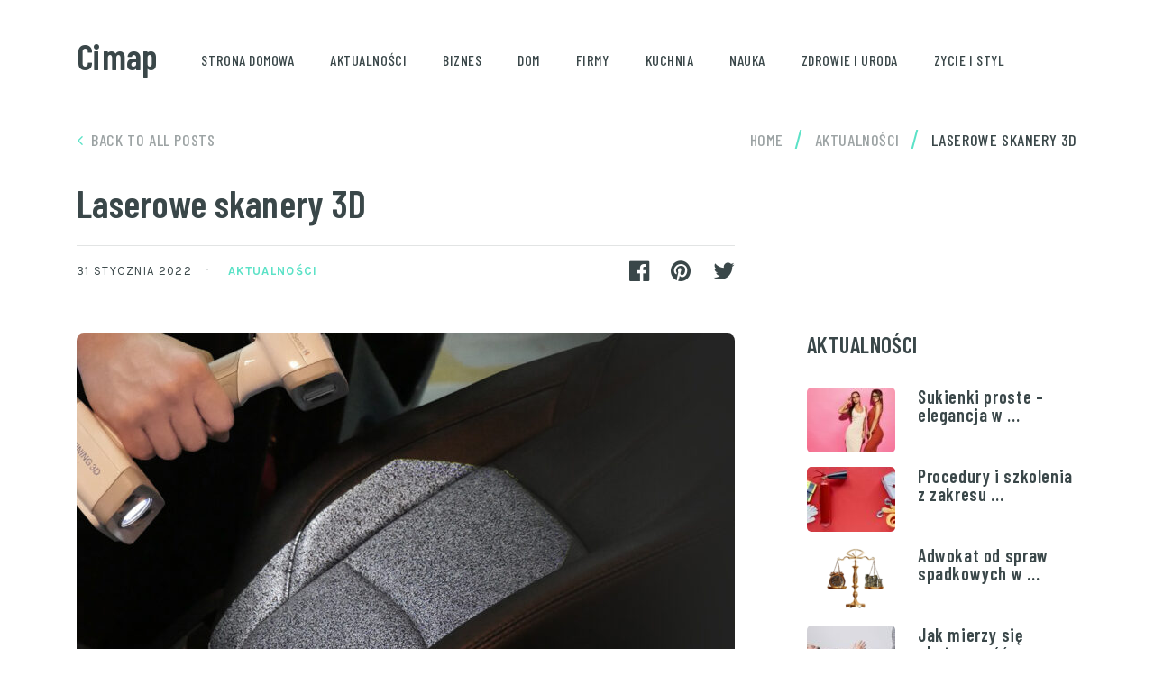

--- FILE ---
content_type: text/html; charset=UTF-8
request_url: https://www.cimap.pl/laserowe-skanery-3d/
body_size: 42193
content:
<!doctype html>
<html class="no-js" lang="pl-PL" prefix="og: http://ogp.me/ns# fb: http://ogp.me/ns/fb#">
<head itemscope="itemscope" itemtype="http://schema.org/WebSite">
	<title>Laserowe skanery 3D &#8211; Cimap</title>
<meta name='robots' content='max-image-preview:large' />
<meta charset="UTF-8">
<link rel="profile" href="http://gmpg.org/xfn/11">
<link rel="pingback" href="https://www.cimap.pl/xmlrpc.php">
<meta name="viewport" content="width=device-width, initial-scale=1.0">
<meta itemprop="name" content="Cimap">
<meta itemprop="url" content="https://www.cimap.pl"><link rel='dns-prefetch' href='//fonts.googleapis.com' />
<link rel="alternate" type="application/rss+xml" title="Cimap &raquo; Kanał z wpisami" href="https://www.cimap.pl/feed/" />

		
		<link rel="alternate" title="oEmbed (JSON)" type="application/json+oembed" href="https://www.cimap.pl/wp-json/oembed/1.0/embed?url=https%3A%2F%2Fwww.cimap.pl%2Flaserowe-skanery-3d%2F" />
<link rel="alternate" title="oEmbed (XML)" type="text/xml+oembed" href="https://www.cimap.pl/wp-json/oembed/1.0/embed?url=https%3A%2F%2Fwww.cimap.pl%2Flaserowe-skanery-3d%2F&#038;format=xml" />

		<meta property="og:title" content="Laserowe skanery 3D"/>
		<meta property="og:type" content="article"/>
		<meta property="og:url" content="https://www.cimap.pl/laserowe-skanery-3d/"/>
		<meta property="og:site_name" content="Cimap"/>
		<meta property="og:description" content="<p>Laserowe skanery 3D znajdują zastosowanie w wielu dziedzinach i gałęziach przemysłu. Wykorzystywane są w inżynierii, architekturze, wojskowości, medycynie, a także rozrywce. Skanery laserowe 3D wykorzystywane są w budownictwie do pomiaru wielkości i kształtu obiektu. Odbywa się to poprzez wysłanie wiązki laserowej na obiekt, a następnie pomiar czasu potrzebnego na powrót do skanera. Odległość jest następnie obliczana za pomocą trygonometrii i może być wykorzystana jako punkt odniesienia dla innych pomiarów. Skanery te mogą być również używane do pomiaru obiektów, których nie można zmierzyć tradycyjnymi narzędziami, takimi jak linijki czy taśmy miernicze. Skanery laserowe służą do skanowania obiektów w 3D. Skanery te </p>
"/>

					<meta property="og:image" content="https://www.cimap.pl/wp-content/uploads/2022/02/tani-skaner-3d.jpg"/>
		<style id='wp-img-auto-sizes-contain-inline-css' type='text/css'>
img:is([sizes=auto i],[sizes^="auto," i]){contain-intrinsic-size:3000px 1500px}
/*# sourceURL=wp-img-auto-sizes-contain-inline-css */
</style>
<style id='wp-emoji-styles-inline-css' type='text/css'>

	img.wp-smiley, img.emoji {
		display: inline !important;
		border: none !important;
		box-shadow: none !important;
		height: 1em !important;
		width: 1em !important;
		margin: 0 0.07em !important;
		vertical-align: -0.1em !important;
		background: none !important;
		padding: 0 !important;
	}
/*# sourceURL=wp-emoji-styles-inline-css */
</style>
<style id='wp-block-library-inline-css' type='text/css'>
:root{--wp-block-synced-color:#7a00df;--wp-block-synced-color--rgb:122,0,223;--wp-bound-block-color:var(--wp-block-synced-color);--wp-editor-canvas-background:#ddd;--wp-admin-theme-color:#007cba;--wp-admin-theme-color--rgb:0,124,186;--wp-admin-theme-color-darker-10:#006ba1;--wp-admin-theme-color-darker-10--rgb:0,107,160.5;--wp-admin-theme-color-darker-20:#005a87;--wp-admin-theme-color-darker-20--rgb:0,90,135;--wp-admin-border-width-focus:2px}@media (min-resolution:192dpi){:root{--wp-admin-border-width-focus:1.5px}}.wp-element-button{cursor:pointer}:root .has-very-light-gray-background-color{background-color:#eee}:root .has-very-dark-gray-background-color{background-color:#313131}:root .has-very-light-gray-color{color:#eee}:root .has-very-dark-gray-color{color:#313131}:root .has-vivid-green-cyan-to-vivid-cyan-blue-gradient-background{background:linear-gradient(135deg,#00d084,#0693e3)}:root .has-purple-crush-gradient-background{background:linear-gradient(135deg,#34e2e4,#4721fb 50%,#ab1dfe)}:root .has-hazy-dawn-gradient-background{background:linear-gradient(135deg,#faaca8,#dad0ec)}:root .has-subdued-olive-gradient-background{background:linear-gradient(135deg,#fafae1,#67a671)}:root .has-atomic-cream-gradient-background{background:linear-gradient(135deg,#fdd79a,#004a59)}:root .has-nightshade-gradient-background{background:linear-gradient(135deg,#330968,#31cdcf)}:root .has-midnight-gradient-background{background:linear-gradient(135deg,#020381,#2874fc)}:root{--wp--preset--font-size--normal:16px;--wp--preset--font-size--huge:42px}.has-regular-font-size{font-size:1em}.has-larger-font-size{font-size:2.625em}.has-normal-font-size{font-size:var(--wp--preset--font-size--normal)}.has-huge-font-size{font-size:var(--wp--preset--font-size--huge)}.has-text-align-center{text-align:center}.has-text-align-left{text-align:left}.has-text-align-right{text-align:right}.has-fit-text{white-space:nowrap!important}#end-resizable-editor-section{display:none}.aligncenter{clear:both}.items-justified-left{justify-content:flex-start}.items-justified-center{justify-content:center}.items-justified-right{justify-content:flex-end}.items-justified-space-between{justify-content:space-between}.screen-reader-text{border:0;clip-path:inset(50%);height:1px;margin:-1px;overflow:hidden;padding:0;position:absolute;width:1px;word-wrap:normal!important}.screen-reader-text:focus{background-color:#ddd;clip-path:none;color:#444;display:block;font-size:1em;height:auto;left:5px;line-height:normal;padding:15px 23px 14px;text-decoration:none;top:5px;width:auto;z-index:100000}html :where(.has-border-color){border-style:solid}html :where([style*=border-top-color]){border-top-style:solid}html :where([style*=border-right-color]){border-right-style:solid}html :where([style*=border-bottom-color]){border-bottom-style:solid}html :where([style*=border-left-color]){border-left-style:solid}html :where([style*=border-width]){border-style:solid}html :where([style*=border-top-width]){border-top-style:solid}html :where([style*=border-right-width]){border-right-style:solid}html :where([style*=border-bottom-width]){border-bottom-style:solid}html :where([style*=border-left-width]){border-left-style:solid}html :where(img[class*=wp-image-]){height:auto;max-width:100%}:where(figure){margin:0 0 1em}html :where(.is-position-sticky){--wp-admin--admin-bar--position-offset:var(--wp-admin--admin-bar--height,0px)}@media screen and (max-width:600px){html :where(.is-position-sticky){--wp-admin--admin-bar--position-offset:0px}}

/*# sourceURL=wp-block-library-inline-css */
</style><style id='global-styles-inline-css' type='text/css'>
:root{--wp--preset--aspect-ratio--square: 1;--wp--preset--aspect-ratio--4-3: 4/3;--wp--preset--aspect-ratio--3-4: 3/4;--wp--preset--aspect-ratio--3-2: 3/2;--wp--preset--aspect-ratio--2-3: 2/3;--wp--preset--aspect-ratio--16-9: 16/9;--wp--preset--aspect-ratio--9-16: 9/16;--wp--preset--color--black: #000000;--wp--preset--color--cyan-bluish-gray: #abb8c3;--wp--preset--color--white: #ffffff;--wp--preset--color--pale-pink: #f78da7;--wp--preset--color--vivid-red: #cf2e2e;--wp--preset--color--luminous-vivid-orange: #ff6900;--wp--preset--color--luminous-vivid-amber: #fcb900;--wp--preset--color--light-green-cyan: #7bdcb5;--wp--preset--color--vivid-green-cyan: #00d084;--wp--preset--color--pale-cyan-blue: #8ed1fc;--wp--preset--color--vivid-cyan-blue: #0693e3;--wp--preset--color--vivid-purple: #9b51e0;--wp--preset--gradient--vivid-cyan-blue-to-vivid-purple: linear-gradient(135deg,rgb(6,147,227) 0%,rgb(155,81,224) 100%);--wp--preset--gradient--light-green-cyan-to-vivid-green-cyan: linear-gradient(135deg,rgb(122,220,180) 0%,rgb(0,208,130) 100%);--wp--preset--gradient--luminous-vivid-amber-to-luminous-vivid-orange: linear-gradient(135deg,rgb(252,185,0) 0%,rgb(255,105,0) 100%);--wp--preset--gradient--luminous-vivid-orange-to-vivid-red: linear-gradient(135deg,rgb(255,105,0) 0%,rgb(207,46,46) 100%);--wp--preset--gradient--very-light-gray-to-cyan-bluish-gray: linear-gradient(135deg,rgb(238,238,238) 0%,rgb(169,184,195) 100%);--wp--preset--gradient--cool-to-warm-spectrum: linear-gradient(135deg,rgb(74,234,220) 0%,rgb(151,120,209) 20%,rgb(207,42,186) 40%,rgb(238,44,130) 60%,rgb(251,105,98) 80%,rgb(254,248,76) 100%);--wp--preset--gradient--blush-light-purple: linear-gradient(135deg,rgb(255,206,236) 0%,rgb(152,150,240) 100%);--wp--preset--gradient--blush-bordeaux: linear-gradient(135deg,rgb(254,205,165) 0%,rgb(254,45,45) 50%,rgb(107,0,62) 100%);--wp--preset--gradient--luminous-dusk: linear-gradient(135deg,rgb(255,203,112) 0%,rgb(199,81,192) 50%,rgb(65,88,208) 100%);--wp--preset--gradient--pale-ocean: linear-gradient(135deg,rgb(255,245,203) 0%,rgb(182,227,212) 50%,rgb(51,167,181) 100%);--wp--preset--gradient--electric-grass: linear-gradient(135deg,rgb(202,248,128) 0%,rgb(113,206,126) 100%);--wp--preset--gradient--midnight: linear-gradient(135deg,rgb(2,3,129) 0%,rgb(40,116,252) 100%);--wp--preset--font-size--small: 13px;--wp--preset--font-size--medium: 20px;--wp--preset--font-size--large: 36px;--wp--preset--font-size--x-large: 42px;--wp--preset--spacing--20: 0.44rem;--wp--preset--spacing--30: 0.67rem;--wp--preset--spacing--40: 1rem;--wp--preset--spacing--50: 1.5rem;--wp--preset--spacing--60: 2.25rem;--wp--preset--spacing--70: 3.38rem;--wp--preset--spacing--80: 5.06rem;--wp--preset--shadow--natural: 6px 6px 9px rgba(0, 0, 0, 0.2);--wp--preset--shadow--deep: 12px 12px 50px rgba(0, 0, 0, 0.4);--wp--preset--shadow--sharp: 6px 6px 0px rgba(0, 0, 0, 0.2);--wp--preset--shadow--outlined: 6px 6px 0px -3px rgb(255, 255, 255), 6px 6px rgb(0, 0, 0);--wp--preset--shadow--crisp: 6px 6px 0px rgb(0, 0, 0);}:where(.is-layout-flex){gap: 0.5em;}:where(.is-layout-grid){gap: 0.5em;}body .is-layout-flex{display: flex;}.is-layout-flex{flex-wrap: wrap;align-items: center;}.is-layout-flex > :is(*, div){margin: 0;}body .is-layout-grid{display: grid;}.is-layout-grid > :is(*, div){margin: 0;}:where(.wp-block-columns.is-layout-flex){gap: 2em;}:where(.wp-block-columns.is-layout-grid){gap: 2em;}:where(.wp-block-post-template.is-layout-flex){gap: 1.25em;}:where(.wp-block-post-template.is-layout-grid){gap: 1.25em;}.has-black-color{color: var(--wp--preset--color--black) !important;}.has-cyan-bluish-gray-color{color: var(--wp--preset--color--cyan-bluish-gray) !important;}.has-white-color{color: var(--wp--preset--color--white) !important;}.has-pale-pink-color{color: var(--wp--preset--color--pale-pink) !important;}.has-vivid-red-color{color: var(--wp--preset--color--vivid-red) !important;}.has-luminous-vivid-orange-color{color: var(--wp--preset--color--luminous-vivid-orange) !important;}.has-luminous-vivid-amber-color{color: var(--wp--preset--color--luminous-vivid-amber) !important;}.has-light-green-cyan-color{color: var(--wp--preset--color--light-green-cyan) !important;}.has-vivid-green-cyan-color{color: var(--wp--preset--color--vivid-green-cyan) !important;}.has-pale-cyan-blue-color{color: var(--wp--preset--color--pale-cyan-blue) !important;}.has-vivid-cyan-blue-color{color: var(--wp--preset--color--vivid-cyan-blue) !important;}.has-vivid-purple-color{color: var(--wp--preset--color--vivid-purple) !important;}.has-black-background-color{background-color: var(--wp--preset--color--black) !important;}.has-cyan-bluish-gray-background-color{background-color: var(--wp--preset--color--cyan-bluish-gray) !important;}.has-white-background-color{background-color: var(--wp--preset--color--white) !important;}.has-pale-pink-background-color{background-color: var(--wp--preset--color--pale-pink) !important;}.has-vivid-red-background-color{background-color: var(--wp--preset--color--vivid-red) !important;}.has-luminous-vivid-orange-background-color{background-color: var(--wp--preset--color--luminous-vivid-orange) !important;}.has-luminous-vivid-amber-background-color{background-color: var(--wp--preset--color--luminous-vivid-amber) !important;}.has-light-green-cyan-background-color{background-color: var(--wp--preset--color--light-green-cyan) !important;}.has-vivid-green-cyan-background-color{background-color: var(--wp--preset--color--vivid-green-cyan) !important;}.has-pale-cyan-blue-background-color{background-color: var(--wp--preset--color--pale-cyan-blue) !important;}.has-vivid-cyan-blue-background-color{background-color: var(--wp--preset--color--vivid-cyan-blue) !important;}.has-vivid-purple-background-color{background-color: var(--wp--preset--color--vivid-purple) !important;}.has-black-border-color{border-color: var(--wp--preset--color--black) !important;}.has-cyan-bluish-gray-border-color{border-color: var(--wp--preset--color--cyan-bluish-gray) !important;}.has-white-border-color{border-color: var(--wp--preset--color--white) !important;}.has-pale-pink-border-color{border-color: var(--wp--preset--color--pale-pink) !important;}.has-vivid-red-border-color{border-color: var(--wp--preset--color--vivid-red) !important;}.has-luminous-vivid-orange-border-color{border-color: var(--wp--preset--color--luminous-vivid-orange) !important;}.has-luminous-vivid-amber-border-color{border-color: var(--wp--preset--color--luminous-vivid-amber) !important;}.has-light-green-cyan-border-color{border-color: var(--wp--preset--color--light-green-cyan) !important;}.has-vivid-green-cyan-border-color{border-color: var(--wp--preset--color--vivid-green-cyan) !important;}.has-pale-cyan-blue-border-color{border-color: var(--wp--preset--color--pale-cyan-blue) !important;}.has-vivid-cyan-blue-border-color{border-color: var(--wp--preset--color--vivid-cyan-blue) !important;}.has-vivid-purple-border-color{border-color: var(--wp--preset--color--vivid-purple) !important;}.has-vivid-cyan-blue-to-vivid-purple-gradient-background{background: var(--wp--preset--gradient--vivid-cyan-blue-to-vivid-purple) !important;}.has-light-green-cyan-to-vivid-green-cyan-gradient-background{background: var(--wp--preset--gradient--light-green-cyan-to-vivid-green-cyan) !important;}.has-luminous-vivid-amber-to-luminous-vivid-orange-gradient-background{background: var(--wp--preset--gradient--luminous-vivid-amber-to-luminous-vivid-orange) !important;}.has-luminous-vivid-orange-to-vivid-red-gradient-background{background: var(--wp--preset--gradient--luminous-vivid-orange-to-vivid-red) !important;}.has-very-light-gray-to-cyan-bluish-gray-gradient-background{background: var(--wp--preset--gradient--very-light-gray-to-cyan-bluish-gray) !important;}.has-cool-to-warm-spectrum-gradient-background{background: var(--wp--preset--gradient--cool-to-warm-spectrum) !important;}.has-blush-light-purple-gradient-background{background: var(--wp--preset--gradient--blush-light-purple) !important;}.has-blush-bordeaux-gradient-background{background: var(--wp--preset--gradient--blush-bordeaux) !important;}.has-luminous-dusk-gradient-background{background: var(--wp--preset--gradient--luminous-dusk) !important;}.has-pale-ocean-gradient-background{background: var(--wp--preset--gradient--pale-ocean) !important;}.has-electric-grass-gradient-background{background: var(--wp--preset--gradient--electric-grass) !important;}.has-midnight-gradient-background{background: var(--wp--preset--gradient--midnight) !important;}.has-small-font-size{font-size: var(--wp--preset--font-size--small) !important;}.has-medium-font-size{font-size: var(--wp--preset--font-size--medium) !important;}.has-large-font-size{font-size: var(--wp--preset--font-size--large) !important;}.has-x-large-font-size{font-size: var(--wp--preset--font-size--x-large) !important;}
/*# sourceURL=global-styles-inline-css */
</style>

<style id='classic-theme-styles-inline-css' type='text/css'>
/*! This file is auto-generated */
.wp-block-button__link{color:#fff;background-color:#32373c;border-radius:9999px;box-shadow:none;text-decoration:none;padding:calc(.667em + 2px) calc(1.333em + 2px);font-size:1.125em}.wp-block-file__button{background:#32373c;color:#fff;text-decoration:none}
/*# sourceURL=/wp-includes/css/classic-themes.min.css */
</style>
<link rel='stylesheet' id='reader-theme-css' href='https://www.cimap.pl/wp-content/themes/mts_reader/style.css' type='text/css' media='all' />
<link rel='stylesheet' id='reader_google_fonts-css' href='https://fonts.googleapis.com/css?family=Barlow+Condensed%3A600%2C500%2C700%2C400%7CKarla%3A400%2C700%7Ckarla%3A400%7COpen+Sans%3A700&#038;subset=latin' type='text/css' media='all' />
<link rel='stylesheet' id='fontawesome-css' href='https://www.cimap.pl/wp-content/themes/mts_reader/css/font-awesome.min.css' type='text/css' media='all' />
<link rel='stylesheet' id='reader-responsive-css' href='https://www.cimap.pl/wp-content/themes/mts_reader/css/reader-responsive.css' type='text/css' media='all' />
<link rel='stylesheet' id='reader-dynamic-css-css' href='//www.cimap.pl/wp-content/uploads/reader-styles/reader-148.css?timestamp=1648699373&#038;ver=1.1.1' type='text/css' media='all' />
<script type="text/javascript" src="https://www.cimap.pl/wp-includes/js/jquery/jquery.min.js" id="jquery-core-js"></script>
<script type="text/javascript" src="https://www.cimap.pl/wp-includes/js/jquery/jquery-migrate.min.js" id="jquery-migrate-js"></script>
<link rel="https://api.w.org/" href="https://www.cimap.pl/wp-json/" /><link rel="alternate" title="JSON" type="application/json" href="https://www.cimap.pl/wp-json/wp/v2/posts/148" /><link rel="EditURI" type="application/rsd+xml" title="RSD" href="https://www.cimap.pl/xmlrpc.php?rsd" />
<meta name="generator" content="WordPress 6.9" />
<link rel="canonical" href="https://www.cimap.pl/laserowe-skanery-3d/" />
<link rel='shortlink' href='https://www.cimap.pl/?p=148' />
</head>

<body id="blog" class="wp-singular post-template-default single single-post postid-148 single-format-standard wp-embed-responsive wp-theme-mts_reader main" itemscope="itemscope" itemtype="http://schema.org/Blog">

	
	<div class="main-container">

		
<header id="site-header" class="main-header header-default clearfix" role="banner" itemscope="itemscope" itemtype="http://schema.org/WPHeader">
		<div id="header" class="clearfix">
			<div class="container">

			<div class="logo-wrap">
				<h2 id="logo" class="text-logo clearfix"><a href="https://www.cimap.pl">Cimap</a></h2>			</div>

			
			<div id="primary-navigation" class="primary-navigation" role="navigation" itemscope itemtype="http://schema.org/SiteNavigationElement">
				<a href="#" id="pull" class="toggle-mobile-menu">Menu</a>
				
					<nav class="navigation clearfix">
						<ul id="menu-menu" class="menu clearfix"><li id="menu-item-8" class="menu-item menu-item-type-custom menu-item-object-custom menu-item-home menu-item-8"><a href="https://www.cimap.pl/">Strona Domowa</a></li>
<li id="menu-item-9" class="menu-item menu-item-type-taxonomy menu-item-object-category current-post-ancestor current-menu-parent current-post-parent menu-item-9"><a href="https://www.cimap.pl/category/aktualnosci/">Aktualności</a></li>
<li id="menu-item-10" class="menu-item menu-item-type-taxonomy menu-item-object-category menu-item-10"><a href="https://www.cimap.pl/category/biznes/">Biznes</a></li>
<li id="menu-item-11" class="menu-item menu-item-type-taxonomy menu-item-object-category menu-item-11"><a href="https://www.cimap.pl/category/dom/">Dom</a></li>
<li id="menu-item-12" class="menu-item menu-item-type-taxonomy menu-item-object-category menu-item-12"><a href="https://www.cimap.pl/category/firmy/">Firmy</a></li>
<li id="menu-item-13" class="menu-item menu-item-type-taxonomy menu-item-object-category menu-item-13"><a href="https://www.cimap.pl/category/kuchnia/">Kuchnia</a></li>
<li id="menu-item-14" class="menu-item menu-item-type-taxonomy menu-item-object-category menu-item-14"><a href="https://www.cimap.pl/category/nauka/">Nauka</a></li>
<li id="menu-item-15" class="menu-item menu-item-type-taxonomy menu-item-object-category menu-item-15"><a href="https://www.cimap.pl/category/zdrowie-i-uroda/">Zdrowie i Uroda</a></li>
<li id="menu-item-16" class="menu-item menu-item-type-taxonomy menu-item-object-category menu-item-16"><a href="https://www.cimap.pl/category/zycie-i-styl/">Zycie i Styl</a></li>
</ul>					</nav>
					<nav class="navigation mobile-only clearfix mobile-menu-wrapper">
						<ul id="menu-menu-1" class="menu clearfix"><li class="menu-item menu-item-type-custom menu-item-object-custom menu-item-home menu-item-8"><a href="https://www.cimap.pl/">Strona Domowa</a></li>
<li class="menu-item menu-item-type-taxonomy menu-item-object-category current-post-ancestor current-menu-parent current-post-parent menu-item-9"><a href="https://www.cimap.pl/category/aktualnosci/">Aktualności</a></li>
<li class="menu-item menu-item-type-taxonomy menu-item-object-category menu-item-10"><a href="https://www.cimap.pl/category/biznes/">Biznes</a></li>
<li class="menu-item menu-item-type-taxonomy menu-item-object-category menu-item-11"><a href="https://www.cimap.pl/category/dom/">Dom</a></li>
<li class="menu-item menu-item-type-taxonomy menu-item-object-category menu-item-12"><a href="https://www.cimap.pl/category/firmy/">Firmy</a></li>
<li class="menu-item menu-item-type-taxonomy menu-item-object-category menu-item-13"><a href="https://www.cimap.pl/category/kuchnia/">Kuchnia</a></li>
<li class="menu-item menu-item-type-taxonomy menu-item-object-category menu-item-14"><a href="https://www.cimap.pl/category/nauka/">Nauka</a></li>
<li class="menu-item menu-item-type-taxonomy menu-item-object-category menu-item-15"><a href="https://www.cimap.pl/category/zdrowie-i-uroda/">Zdrowie i Uroda</a></li>
<li class="menu-item menu-item-type-taxonomy menu-item-object-category menu-item-16"><a href="https://www.cimap.pl/category/zycie-i-styl/">Zycie i Styl</a></li>
</ul>					</nav>

							</div>

		</div><!--.container-->

	</div><!--#header-->
		
	
</header>




	<div id="wrapper" class="single">

		<div class="container clearfix">

					<div class="breadcrumb-wrapper">
			<div class="left">
				<i class="fa fa-angle-right"></i>
				<a href="https://www.cimap.pl/">Back to all posts</a>
			</div>

			<div class="right">
				<div class="breadcrumb" itemscope itemtype="https://schema.org/BreadcrumbList"><div itemprop="itemListElement" itemscope
	      itemtype="https://schema.org/ListItem" class="root"><a href="https://www.cimap.pl" itemprop="item"><span itemprop="name">Home</span><meta itemprop="position" content="1" /></a></div><div class="separator">/</div><div itemprop="itemListElement" itemscope
				      itemtype="https://schema.org/ListItem"><a href="https://www.cimap.pl/category/aktualnosci/" itemprop="item"><span itemprop="name">Aktualności</span><meta itemprop="position" content="2" /></a></div><div class="separator">/</div><div itemprop="itemListElement" itemscope itemtype="https://schema.org/ListItem"><span itemprop="name">Laserowe skanery 3D</span><meta itemprop="position" content="3" /></div></div>			</div>
		</div>
				<header class="single-full-header single_post clearfix">

			<h1 class="title single-title entry-title">Laserowe skanery 3D</h1>

			<div class="single-postinfo-wrapper">
							<div class="post-info">
				<span class="thetime date updated"> <span>31 stycznia 2022</span></span><span class="thecategory"> <a href="https://www.cimap.pl/category/aktualnosci/" title="View all posts in Aktualności" rel="category tag">Aktualności</a></span>			</div>
								<div class="shareit shareit-circular standard top">
											<!-- Facebook -->
				<a href="//www.facebook.com/share.php?m2w&s=100&p[url]=https%3A%2F%2Fwww.cimap.pl%2Flaserowe-skanery-3d%2F&p[images][0]=h&p[title]=Laserowe+skanery+3D&u=https%3A%2F%2Fwww.cimap.pl%2Flaserowe-skanery-3d%2F&t=Laserowe+skanery+3D" class="facebooksharebtn" onclick="javascript:window.open(this.href, '', 'menubar=no,toolbar=no,resizable=yes,scrollbars=yes,height=600,width=600');return false;"><span class="social-icon"><i class="fa fa-facebook-official"></i></span><span class="social-text">Share</span></a>
								<!-- Pinterest -->
								<a href="http://pinterest.com/pin/create/button/?url=https%3A%2F%2Fwww.cimap.pl%2Flaserowe-skanery-3d%2F&media=https://www.cimap.pl/wp-content/uploads/2022/02/tani-skaner-3d.jpg&description=Laserowe skanery 3D" class="share-pinbtn" onclick="javascript:window.open(this.href, '', 'menubar=no,toolbar=no,resizable=yes,scrollbars=yes,height=600,width=600');return false;"><span class="social-icon"><i class="fa fa-pinterest"></i></span><span class="social-text">Pin</span></a>
								<!-- Twitter -->
								<a href="https://twitter.com/intent/tweet?original_referer=https%3A%2F%2Fwww.cimap.pl%2Flaserowe-skanery-3d%2F&text=Laserowe skanery 3D&url=https%3A%2F%2Fwww.cimap.pl%2Flaserowe-skanery-3d%2F" class="twitterbutton" onclick="javascript:window.open(this.href, '', 'menubar=no,toolbar=no,resizable=yes,scrollbars=yes,height=600,width=600');return false;"><span class="social-icon"><i class="fa fa-twitter"></i></span> <span class="social-text">Tweet</span></a>
										</div>
								</div>

		</header><!--.single-full-header-->
			<article class="article">
				<div id="content_box" class="cslayout">
								<div id="post-148" class="header-style- post-148 post type-post status-publish format-standard has-post-thumbnail hentry category-aktualnosci has_thumb">
								<div class="single_post">

			<img width="730" height="375" src="https://www.cimap.pl/wp-content/uploads/2022/02/tani-skaner-3d-730x375.jpg" class="single-featured-image wp-post-image" alt="" decoding="async" fetchpriority="high" />
			<div class="post-single-content box mark-links entry-content">

				
				<div class="thecontent">
					<p align="JUSTIFY"><span lang="pl-PL">Laserowe </span><span lang="pl-PL"><b>skanery 3D</b></span><span lang="pl-PL"> znajdują zastosowanie w wielu dziedzinach i gałęziach przemysłu. Wykorzystywane są w inżynierii, architekturze, wojskowości, medycynie, a także rozrywce. Skanery laserowe 3D wykorzystywane są w budownictwie do pomiaru wielkości i kształtu obiektu. Odbywa się to poprzez wysłanie wiązki laserowej na obiekt, a następnie pomiar czasu potrzebnego na powrót do skanera. Odległość jest następnie obliczana za pomocą trygonometrii i może być wykorzystana jako punkt odniesienia dla innych pomiarów. Skanery te mogą być również używane do pomiaru obiektów, których nie można zmierzyć tradycyjnymi narzędziami, takimi jak linijki czy taśmy miernicze. Skanery laserowe służą do skanowania obiektów w 3D. Skanery te wykorzystują lasery do skanowania obiektu, a następnie oblicza odległość między obiektem a skanerem. W ten sposób możliwe jest stworzenie modelu 3D obiektu, który można wykorzystać do różnych celów, takich jak animacja, modele CAD czy nawet inżynieria odwrotna. Laserowe </span><a href="https://vpi-polska.pl/skanery-3d/"><span lang="pl-PL"><b>skanery 3D</b></span></a><span lang="pl-PL"> znacznie zyskały na popularności w ciągu ostatnich kilku lat. Wraz ze wzrostem zainteresowania ze strony użytkowników, pojawiło się też wiele produktów. Dostępność dużej ilości opcji w tym przypadku może powodować zdezorientowanie. Warto jest więc przed zakupem skorzystać z porady doświadczonego dostawcy, który wskaże nam drogę i pomoże w wyborze idealnego rozwiązania.</span></p>
				</div>

				
			</div><!--.post-single-content-->
		</div><!--.single_post-->
		<div class="related-posts default position-default "><div class="related-posts-title"><h4>Zobacz również</h4></div><div class="related-posts-container clear">								<article class="latestPost excerpt flex-grid grid3">
									<a href="https://www.cimap.pl/architekt-wnetrz-katowice-tworzenie-przestrzeni-ktore-oddaja-dusze-miasta/" title="Architekt wnętrz Katowice: Tworzenie Przestrzeni, Które Oddają Duszę Miasta" id="featured-thumbnail">
										<div class="featured-thumbnail">
											<img width="350" height="222" src="https://www.cimap.pl/wp-content/uploads/2023/12/1-350x222.jpg" class="attachment-reader-related size-reader-related wp-post-image" alt="" title="" decoding="async" />										</div>
																			</a>
									<header>
										<h2 class="title front-view-title"><a href="https://www.cimap.pl/architekt-wnetrz-katowice-tworzenie-przestrzeni-ktore-oddaja-dusze-miasta/" title="Architekt wnętrz Katowice: Tworzenie Przestrzeni, Które Oddają Duszę Miasta">Architekt wnętrz Katowice: Tworzenie Przestrzeni, Które Oddają Duszę Miasta</a></h2>
																			</header>
									<div class="front-view-content">
										Katowice, stolica województwa śląskiego, to dynamicznie rozwijające się miasto, które łączy bogatą historię z nowoczesnością. W miarę jak&nbsp;&hellip;									</div>
								</article><!--.post.excerpt-->
															<article class="latestPost excerpt flex-grid grid3">
									<a href="https://www.cimap.pl/kurs-jezyka-migowego-online-doskonala-okazja-do-nauki-komunikacji-bez-slow/" title="Kurs języka migowego online: Doskonała okazja do nauki komunikacji bez słów" id="featured-thumbnail">
										<div class="featured-thumbnail">
											<img width="350" height="222" src="https://www.cimap.pl/wp-content/uploads/2023/06/6-350x222.jpg" class="attachment-reader-related size-reader-related wp-post-image" alt="" title="" decoding="async" />										</div>
																			</a>
									<header>
										<h2 class="title front-view-title"><a href="https://www.cimap.pl/kurs-jezyka-migowego-online-doskonala-okazja-do-nauki-komunikacji-bez-slow/" title="Kurs języka migowego online: Doskonała okazja do nauki komunikacji bez słów">Kurs języka migowego online: Doskonała okazja do nauki komunikacji bez słów</a></h2>
																			</header>
									<div class="front-view-content">
										Nauka języka migowego może otworzyć drzwi do lepszego zrozumienia i komunikacji z osobami niesłyszącymi. Kiedyś, dostęp do takiego&nbsp;&hellip;									</div>
								</article><!--.post.excerpt-->
															<article class="latestPost excerpt flex-grid grid3">
									<a href="https://www.cimap.pl/ozonowanie-biura-i-mieszkania-co-nalezy-o-nim-wiedziec/" title="Ozonowanie biura i mieszkania &#8211; co należy o nim wiedzieć?" id="featured-thumbnail">
										<div class="featured-thumbnail">
											<img width="350" height="222" src="https://www.cimap.pl/wp-content/uploads/2021/08/ozonowanie-350x222.jpg" class="attachment-reader-related size-reader-related wp-post-image" alt="" title="" decoding="async" loading="lazy" />										</div>
																			</a>
									<header>
										<h2 class="title front-view-title"><a href="https://www.cimap.pl/ozonowanie-biura-i-mieszkania-co-nalezy-o-nim-wiedziec/" title="Ozonowanie biura i mieszkania &#8211; co należy o nim wiedzieć?">Ozonowanie biura i mieszkania &#8211; co należy o nim wiedzieć?</a></h2>
																			</header>
									<div class="front-view-content">
										Ozonowanie pomieszczeń łódzkie to już dokładnie sprawdzony patent na ich odświeżenie oraz dezynfekcję. Pozwala nam na pozbycie się&nbsp;&hellip;									</div>
								</article><!--.post.excerpt-->
							</div></div>		<!-- .related-posts -->
						</div><!--.g post-->
								</div>
	</article>
		<aside id="sidebar" class="sidebar c-4-12 mts-sidebar-sidebar" role="complementary" itemscope itemtype="http://schema.org/WPSideBar">
	<div id="mts_recent_posts_widget-2" class="widget widget_mts_recent_posts_widget horizontal-small"><h3 class="widget-title">Aktualności</h3><ul class="advanced-recent-posts">				<li class="post-box horizontal-small horizontal-container"><div class="horizontal-container-inner">										<div class="post-img">
						<a href="https://www.cimap.pl/sukienki-proste-elegancja-w-minimalistycznym-stylu/" title="Sukienki proste – elegancja w minimalistycznym stylu">
															<img width="98" height="72" src="https://www.cimap.pl/wp-content/uploads/2024/05/dopasowane-98x72.jpg" class="attachment-reader-widgetthumb size-reader-widgetthumb wp-post-image" alt="" title="" decoding="async" loading="lazy" />													</a>
					</div>
										<div class="post-data">
						<div class="post-data-container">
							<div class="post-title">
								<a href="https://www.cimap.pl/sukienki-proste-elegancja-w-minimalistycznym-stylu/" title="Sukienki proste – elegancja w minimalistycznym stylu">Sukienki proste – elegancja w&nbsp;&hellip;</a>
							</div>
																				</div>
					</div>
				</div></li>							<li class="post-box horizontal-small horizontal-container"><div class="horizontal-container-inner">										<div class="post-img">
						<a href="https://www.cimap.pl/procedury-i-szkolenia-z-zakresu-obslugi-gasnic-w-miejscu-pracy/" title="Procedury i szkolenia z zakresu obsługi gaśnic w miejscu pracy">
															<img width="98" height="72" src="https://www.cimap.pl/wp-content/uploads/2024/05/gasnica-samochodowa-98x72.jpg" class="attachment-reader-widgetthumb size-reader-widgetthumb wp-post-image" alt="" title="" decoding="async" loading="lazy" />													</a>
					</div>
										<div class="post-data">
						<div class="post-data-container">
							<div class="post-title">
								<a href="https://www.cimap.pl/procedury-i-szkolenia-z-zakresu-obslugi-gasnic-w-miejscu-pracy/" title="Procedury i szkolenia z zakresu obsługi gaśnic w miejscu pracy">Procedury i szkolenia z zakresu&nbsp;&hellip;</a>
							</div>
																				</div>
					</div>
				</div></li>							<li class="post-box horizontal-small horizontal-container"><div class="horizontal-container-inner">										<div class="post-img">
						<a href="https://www.cimap.pl/adwokat-od-spraw-spadkowych-w-warszawie/" title="Adwokat od spraw spadkowych w Warszawie">
															<img width="98" height="72" src="https://www.cimap.pl/wp-content/uploads/2024/04/adwokatt-98x72.png" class="attachment-reader-widgetthumb size-reader-widgetthumb wp-post-image" alt="" title="" decoding="async" loading="lazy" />													</a>
					</div>
										<div class="post-data">
						<div class="post-data-container">
							<div class="post-title">
								<a href="https://www.cimap.pl/adwokat-od-spraw-spadkowych-w-warszawie/" title="Adwokat od spraw spadkowych w Warszawie">Adwokat od spraw spadkowych w&nbsp;&hellip;</a>
							</div>
																				</div>
					</div>
				</div></li>							<li class="post-box horizontal-small horizontal-container"><div class="horizontal-container-inner">										<div class="post-img">
						<a href="https://www.cimap.pl/jak-mierzy-sie-skutecznosc-terapii-uzaleznien/" title="Jak mierzy się skuteczność terapii uzależnień?">
															<img width="98" height="72" src="https://www.cimap.pl/wp-content/uploads/2024/05/terapia-uzaleznien2-98x72.jpg" class="attachment-reader-widgetthumb size-reader-widgetthumb wp-post-image" alt="" title="" decoding="async" loading="lazy" />													</a>
					</div>
										<div class="post-data">
						<div class="post-data-container">
							<div class="post-title">
								<a href="https://www.cimap.pl/jak-mierzy-sie-skutecznosc-terapii-uzaleznien/" title="Jak mierzy się skuteczność terapii uzależnień?">Jak mierzy się skuteczność terapii&nbsp;&hellip;</a>
							</div>
																				</div>
					</div>
				</div></li>							<li class="post-box horizontal-small horizontal-container"><div class="horizontal-container-inner">										<div class="post-img">
						<a href="https://www.cimap.pl/ile-mozna-schudnac-z-pomoca-diety-pudelkowej/" title="Ile można schudnąć z pomocą diety pudełkowej?">
															<img width="98" height="72" src="https://www.cimap.pl/wp-content/uploads/2024/04/11-98x72.jpg" class="attachment-reader-widgetthumb size-reader-widgetthumb wp-post-image" alt="" title="" decoding="async" loading="lazy" />													</a>
					</div>
										<div class="post-data">
						<div class="post-data-container">
							<div class="post-title">
								<a href="https://www.cimap.pl/ile-mozna-schudnac-z-pomoca-diety-pudelkowej/" title="Ile można schudnąć z pomocą diety pudełkowej?">Ile można schudnąć z pomocą&nbsp;&hellip;</a>
							</div>
																				</div>
					</div>
				</div></li>			</ul>

			<style>
				#mts_recent_posts_widget-2 img { border-radius:5px }			</style>

		</div><div id="categories-2" class="widget widget_categories"><h3 class="widget-title">Kategorie</h3>
			<ul>
					<li class="cat-item cat-item-2"><a href="https://www.cimap.pl/category/aktualnosci/">Aktualności</a>
</li>
	<li class="cat-item cat-item-1"><a href="https://www.cimap.pl/category/bez-kategorii/">Bez kategorii</a>
</li>
	<li class="cat-item cat-item-3"><a href="https://www.cimap.pl/category/biznes/">Biznes</a>
</li>
	<li class="cat-item cat-item-4"><a href="https://www.cimap.pl/category/dom/">Dom</a>
</li>
	<li class="cat-item cat-item-5"><a href="https://www.cimap.pl/category/firmy/">Firmy</a>
</li>
	<li class="cat-item cat-item-6"><a href="https://www.cimap.pl/category/kuchnia/">Kuchnia</a>
</li>
	<li class="cat-item cat-item-7"><a href="https://www.cimap.pl/category/motoryzacja/">Motoryzacja</a>
</li>
	<li class="cat-item cat-item-8"><a href="https://www.cimap.pl/category/nauka/">Nauka</a>
</li>
	<li class="cat-item cat-item-9"><a href="https://www.cimap.pl/category/rozrywka/">Rozrywka</a>
</li>
	<li class="cat-item cat-item-10"><a href="https://www.cimap.pl/category/zdrowie-i-uroda/">Zdrowie i Uroda</a>
</li>
	<li class="cat-item cat-item-11"><a href="https://www.cimap.pl/category/zycie-i-styl/">Zycie i Styl</a>
</li>
			</ul>

			</div>
</aside><!--#sidebar-->

		</div>

		
	</div><!--#wrapper-->

	<footer id="site-footer" class="site-footer" role="contentinfo" itemscope="itemscope" itemtype="http://schema.org/WPFooter">

	
		<div class="container">
					</div>

				<div class="copyrights">
			<div class="container">
								<div class="row" id="copyright-note">
					<span><a href=" https://www.cimap.pl/" title=" ">Cimap</a> Copyright &copy; 2026.</span>
					<div class="to-top"></div>
				</div>
			</div>
		</div>
		
		
	</footer><!--#site-footer-->

</div><!--.main-container-->


<script type="speculationrules">
{"prefetch":[{"source":"document","where":{"and":[{"href_matches":"/*"},{"not":{"href_matches":["/wp-*.php","/wp-admin/*","/wp-content/uploads/*","/wp-content/*","/wp-content/plugins/*","/wp-content/themes/mts_reader/*","/*\\?(.+)"]}},{"not":{"selector_matches":"a[rel~=\"nofollow\"]"}},{"not":{"selector_matches":".no-prefetch, .no-prefetch a"}}]},"eagerness":"conservative"}]}
</script>
<script type="text/javascript" id="reader_customscript-js-extra">
/* <![CDATA[ */
var reader_customscript = {"nav_menu":"secondary","responsive":"1","layout":"header-default","show":"1","icon":"angle-up"};
//# sourceURL=reader_customscript-js-extra
/* ]]> */
</script>
<script type="text/javascript" src="https://www.cimap.pl/wp-content/themes/mts_reader/js/reader-customscripts.js" id="reader_customscript-js"></script>
<script id="wp-emoji-settings" type="application/json">
{"baseUrl":"https://s.w.org/images/core/emoji/17.0.2/72x72/","ext":".png","svgUrl":"https://s.w.org/images/core/emoji/17.0.2/svg/","svgExt":".svg","source":{"concatemoji":"https://www.cimap.pl/wp-includes/js/wp-emoji-release.min.js"}}
</script>
<script type="module">
/* <![CDATA[ */
/*! This file is auto-generated */
const a=JSON.parse(document.getElementById("wp-emoji-settings").textContent),o=(window._wpemojiSettings=a,"wpEmojiSettingsSupports"),s=["flag","emoji"];function i(e){try{var t={supportTests:e,timestamp:(new Date).valueOf()};sessionStorage.setItem(o,JSON.stringify(t))}catch(e){}}function c(e,t,n){e.clearRect(0,0,e.canvas.width,e.canvas.height),e.fillText(t,0,0);t=new Uint32Array(e.getImageData(0,0,e.canvas.width,e.canvas.height).data);e.clearRect(0,0,e.canvas.width,e.canvas.height),e.fillText(n,0,0);const a=new Uint32Array(e.getImageData(0,0,e.canvas.width,e.canvas.height).data);return t.every((e,t)=>e===a[t])}function p(e,t){e.clearRect(0,0,e.canvas.width,e.canvas.height),e.fillText(t,0,0);var n=e.getImageData(16,16,1,1);for(let e=0;e<n.data.length;e++)if(0!==n.data[e])return!1;return!0}function u(e,t,n,a){switch(t){case"flag":return n(e,"\ud83c\udff3\ufe0f\u200d\u26a7\ufe0f","\ud83c\udff3\ufe0f\u200b\u26a7\ufe0f")?!1:!n(e,"\ud83c\udde8\ud83c\uddf6","\ud83c\udde8\u200b\ud83c\uddf6")&&!n(e,"\ud83c\udff4\udb40\udc67\udb40\udc62\udb40\udc65\udb40\udc6e\udb40\udc67\udb40\udc7f","\ud83c\udff4\u200b\udb40\udc67\u200b\udb40\udc62\u200b\udb40\udc65\u200b\udb40\udc6e\u200b\udb40\udc67\u200b\udb40\udc7f");case"emoji":return!a(e,"\ud83e\u1fac8")}return!1}function f(e,t,n,a){let r;const o=(r="undefined"!=typeof WorkerGlobalScope&&self instanceof WorkerGlobalScope?new OffscreenCanvas(300,150):document.createElement("canvas")).getContext("2d",{willReadFrequently:!0}),s=(o.textBaseline="top",o.font="600 32px Arial",{});return e.forEach(e=>{s[e]=t(o,e,n,a)}),s}function r(e){var t=document.createElement("script");t.src=e,t.defer=!0,document.head.appendChild(t)}a.supports={everything:!0,everythingExceptFlag:!0},new Promise(t=>{let n=function(){try{var e=JSON.parse(sessionStorage.getItem(o));if("object"==typeof e&&"number"==typeof e.timestamp&&(new Date).valueOf()<e.timestamp+604800&&"object"==typeof e.supportTests)return e.supportTests}catch(e){}return null}();if(!n){if("undefined"!=typeof Worker&&"undefined"!=typeof OffscreenCanvas&&"undefined"!=typeof URL&&URL.createObjectURL&&"undefined"!=typeof Blob)try{var e="postMessage("+f.toString()+"("+[JSON.stringify(s),u.toString(),c.toString(),p.toString()].join(",")+"));",a=new Blob([e],{type:"text/javascript"});const r=new Worker(URL.createObjectURL(a),{name:"wpTestEmojiSupports"});return void(r.onmessage=e=>{i(n=e.data),r.terminate(),t(n)})}catch(e){}i(n=f(s,u,c,p))}t(n)}).then(e=>{for(const n in e)a.supports[n]=e[n],a.supports.everything=a.supports.everything&&a.supports[n],"flag"!==n&&(a.supports.everythingExceptFlag=a.supports.everythingExceptFlag&&a.supports[n]);var t;a.supports.everythingExceptFlag=a.supports.everythingExceptFlag&&!a.supports.flag,a.supports.everything||((t=a.source||{}).concatemoji?r(t.concatemoji):t.wpemoji&&t.twemoji&&(r(t.twemoji),r(t.wpemoji)))});
//# sourceURL=https://www.cimap.pl/wp-includes/js/wp-emoji-loader.min.js
/* ]]> */
</script>

</body>
</html>


--- FILE ---
content_type: text/css
request_url: https://www.cimap.pl/wp-content/uploads/reader-styles/reader-148.css?timestamp=1648699373&ver=1.1.1
body_size: 23522
content:
/********* Compiled - Do not edit *********/
html body{background:#ffffff;}.main-header.bg-on, #header.sticky-navigation-active{background:url(//www.cimap.pl/wp-content/themes/mts_reader/images/featured-bg.jpg) no-repeat scroll center center;background-size:cover;}body{font-family:'Karla';color:#a3a8a9;font-weight:400;letter-spacing: 0.289px;font-size:17px;line-height:30px;}#logo a, .next-post .logo{font-family:'Barlow Condensed';color:#3a4749;font-weight:600;font-size:40px;}#primary-navigation li{font-family:'Barlow Condensed';color:#3a4749;font-weight:500;text-transform: uppercase;letter-spacing: 0.528px;font-size:16px;}.latestPost .title a{font-family:'Barlow Condensed';color:#3a4749;font-weight:600;font-size:28px;line-height:42px;}.header-featured h1{font-family:'Barlow Condensed';color:#2a384a;font-weight:600;text-transform: uppercase;font-size:60px;}.header-featured p{font-family:'Karla';color:#2a384a;font-weight:400;font-size:18px;}.pagination{font-family:'Barlow Condensed';font-weight:700;font-size:14px;}.breadcrumb-wrapper, .breadcrumb-wrapper a{font-family:'Barlow Condensed';color:#3a4749;font-weight:500;text-transform: uppercase; letter-spacing: 0.594px;font-size:18px;}.single-title{font-family:'Barlow Condensed';color:#3a4749;font-weight:600;font-size:42px;}#respond h3, #respond h4, .total-comments{font-family:'Barlow Condensed';color:#3a4749;font-weight:600;text-transform: uppercase; letter-spacing: 0.544px;font-size:32px;line-height:1;}.related-posts h4{font-family:'Barlow Condensed';color:#3a4749;font-weight:600;text-transform: uppercase; letter-spacing: 0.544px;font-size:32px;line-height:1;}.related-posts .front-view-content{font-family:'Karla';color:#3a4749;font-weight:400;font-size:13px;margin-top:6px;line-height:20px;}.single-subscribe .widget #wp-subscribe .title{font-family:'Barlow Condensed';color:#3a4749;font-weight:600;text-transform: uppercase; letter-spacing: 0.608px;font-size:30px;line-height:32px;}.single-subscribe .widget #wp-subscribe p.text, .single-subscribe .widget .wp-subscribe .wps-consent-wrapper label, .single-subscribe .widget .wp-subscribe-wrap .error, .single-subscribe .widget .wp-subscribe-wrap .thanks{font-family:'Karla';color:#3a4749;font-weight:400;font-size:16px;line-height:24px;}.single-subscribe .widget #wp-subscribe input.email-field, .single-subscribe .widget #wp-subscribe input.name-field{font-family:'karla';color:#3a4749;font-weight:400;font-size:14px;}.single-subscribe .widget #wp-subscribe input.submit{font-family:'Karla';color:#ffffff;font-weight:700;font-size:16px;height:42px;border-radius:0px;border: none ;padding-top:10px;padding-right:0px;padding-bottom:10px;padding-left:0px;}.single-subscribe .widget .wp-subscribe-wrap p.footer-text{font-family:'Karla';color:#a6a7aa;font-weight:400;font-size:13px;line-height:20px;}.postauthor h4{font-family:'Open Sans';color:#3a4749;font-weight:700;font-size:22px;line-height:1;}.postauthor h5, .postauthor h5 a{font-family:'Barlow Condensed';color:#3a4749;font-weight:600;font-size:30px;}.postauthor p{font-family:'Karla';color:#3a4749;font-weight:400;font-size:15px;line-height:25px;}.thanks-section h3{font-family:'Barlow Condensed';color:#3a4749;font-weight:600;font-size:32px;}.thanks-section p{font-family:'Karla';color:#3a4749;font-weight:400;opacity: 0.75;font-size:15px;line-height:30px;}.next-post h3 a{font-family:'Barlow Condensed';color:#3a4749;font-weight:600;font-size:32px;}.next-post p{font-family:'Karla';color:#3a4749;font-weight:400;opacity: 0.75; letter-spacing: 0.255px;font-size:15px;line-height:25px;}.footer-nav li a{font-family:'Barlow Condensed';color:#3a4749;font-weight:500;text-transform: uppercase;font-size:15px;}#sidebar .widget h3.widget-title, #sidebar .widget h3.widget-title a, .widget #wp-subscribe .title{font-family:'Barlow Condensed';color:#3a4749;font-weight:600;text-transform: uppercase; letter-spacing: 0.425px;font-size:25px;line-height:1;}.widget #wp-subscribe input.submit, .widget .sbutton, .next-post .button, .widget_product_search button[type="submit"]{font-family:'Karla';color:#3a4749;font-weight:700;text-transform: uppercase;font-size:15px;}#sidebar .widget li.horizontal-small .post-title a, #sidebar .widget .wpt_widget_content .entry-title a, #sidebar .widget .wp_review_tab_widget_content .entry-title a{font-family:'Barlow Condensed';color:#3a4749;font-weight:600;text-transform: none;font-size:20px;line-height:20px;}#sidebar .widget li a, #sidebar .widget.widget_categories li a, #sidebar .widget.widget_archive li a, #sidebar .widget.widget_pages li a, #sidebar .widget.widget_meta li a, #sidebar .widget.widget_recent_comments li a, #sidebar .widget.widget_recent_entries li a, #sidebar .widget.widget_rss, #sidebar .widget.widget_nav_menu li a{font-family:'Barlow Condensed';color:#4a5166;font-weight:500;text-transform: uppercase; letter-spacing: 0.608px;font-size:16px;}#sidebar .widget .vertical-small a, #sidebar .widget li.vertical-small, #sidebar .widget .review_thumb_large .entry-title a, .f-widget .widget .vertical-small a, .f-widget .widget .vertical-small li, .f-widget .widget .review_thumb_large .entry-title a{font-family:'Barlow Condensed';color:#3a4749;font-weight:600;text-transform: none;font-size:28px;line-height:30px;}#sidebar .widget p, #sidebar .widget .post-excerpt, .widget #wp-subscribe input.email-field, .widget #wp-subscribe input.name-field, .widget .wp-subscribe-wrap .wps-consent-wrapper label, .widget #s, #site-footer .f-widget p{font-family:'Karla';color:#3a4749;font-weight:400;font-size:15px;line-height:22px;}#sidebar .widget .vertical-small p, #sidebar .widget .vertical-small .post-excerpt, .f-widget .widget .vertical-small p, .f-widget .widget .vertical-small .post-excerpt{font-family:'Karla';color:#3a4749;font-weight:400;font-size:15px;margin-top:15px;line-height:22px;}#sidebar .widget .post-info, #sidebar .widget .post-info a, #sidebar .wpt_widget_content .wpt-postmeta, .widget .wp_review_tab_widget_content .wp-review-tab-postmeta{font-family:'Karla';color:#3a4749;font-weight:700;text-transform: uppercase; letter-spacing: 1.3px;font-size:12px;margin-top:5px;line-height:1;}#sidebar .widget .vertical-small .post-info, #sidebar .widget .vertical-small .post-info a, .f-widget .widget .vertical-small .post-info, .f-widget .widget .vertical-small .post-info a, .widget .wp_review_tab_widget_content .review_thumb_large .wp-review-tab-postmeta, .wpt_comment_content, .wpt_excerpt{font-family:'Karla';color:#3a4749;font-weight:700;text-transform: uppercase; letter-spacing: 1.3px;font-size:12px;margin-top:8px;line-height:1;}#sidebar .widget .wp_review_tab_widget_content .tab_title a, #sidebar .widget .wpt_widget_content .tab_title a, .f-widget .widget .wp_review_tab_widget_content .tab_title a, .f-widget .widget .wpt_widget_content .tab_title a, .reply{font-family:'Barlow Condensed';color:#3a4749;font-weight:400;text-transform: uppercase; letter-spacing: 0.306px;font-size:18px;}.footer #logo a{font-family:'Barlow Condensed';color:#3a4749;font-weight:700;font-size:26px;}.footer-widgets h3, #site-footer .widget #wp-subscribe .title, .brands-title{font-family:'Barlow Condensed';color:#3a4749;font-weight:700;text-transform: uppercase; letter-spacing: 0.15px;font-size:15px;}.f-widget a, footer .wpt_widget_content a, footer .wp_review_tab_widget_content a, footer .wpt_tab_widget_content a, footer .widget .wp_review_tab_widget_content a{font-family:'Barlow Condensed';color:#9ca3a4;font-weight:500;text-transform: uppercase; letter-spacing: 0.15px;font-size:15px;}.footer-widgets, .f-widget .top-posts .comment_num, footer .meta, footer .twitter_time, footer .widget .wpt_widget_content .wpt-postmeta, footer .widget .wpt_comment_content, footer .widget .wpt_excerpt, footer .wp_review_tab_widget_content .wp-review-tab-postmeta, footer .advanced-recent-posts p, footer .popular-posts p, footer .category-posts p, footer .widget .post-info{font-family:'Karla';color:#9ca3a4;font-weight:400;letter-spacing: 0.15px;font-size:14px;line-height:24px;}#copyright-note, #copyright-note a{font-family:'Karla';color:#ffffff;font-weight:400;font-size:18px;}input#author, .contact-form input[type="text"], input#email, input#url, #commentform textarea, #commentform input#submit, #mtscontact_submit, .contact-form textarea{font-family:'Barlow Condensed';font-weight:400;text-transform: uppercase;font-size:16px;}h1{font-family:'Barlow Condensed';color:#3a4749;font-weight:600;font-size:36px;}h2{font-family:'Barlow Condensed';color:#3a4749;font-weight:600;font-size:34px;}h3{font-family:'Barlow Condensed';color:#3a4749;font-weight:600;font-size:32px;}h4{font-family:'Barlow Condensed';color:#3a4749;font-weight:600;font-size:30px;}h5{font-family:'Barlow Condensed';color:#3a4749;font-weight:600;font-size:28px;}h6{font-family:'Barlow Condensed';color:#3a4749;font-weight:600;font-size:24px;}#site-footer{background:#ffffff;margin-top:30px;margin-right:0px;margin-bottom:0px;margin-left:0px;padding-top:31px;padding-right:0px;padding-bottom:0px;padding-left:0px;}.copyrights{background:#2d333e;border: none ;}#primary-navigation li:hover,#sidebar .widget li a:hover,#tabber .inside li a:hover,#wp-calendar td#today,.breadcrumb .separator,.breadcrumb-wrapper .left .fa,.fn a,.footer-nav li a:hover,.latestPost .title a:hover,.layout-default .latestPost .post-info a,.layout-default .latestPost .title a:hover,.layout-subscribe .widget #wp-subscribe .title span,.pnavigation2 a,.postauthor h5 a:hover,.product_list_widget .amount,.rank-math-breadcrumb .separator,.readMore a:hover,.related-posts .title a:hover,.reply a,.shareit-circular.standard .fa:hover,.sidebar .wpt_widget_content a,.single .pagination a .current:hover,.single_post .post-info .thecategory a,.textwidget a,.title a:hover,.widget .wp_review_tab_widget_content a,.woocommerce div.product p.price, .woocommerce div.product span.price,.woocommerce ul.products li.product .price,a,article ul li::before,blockquote::before,blockquote:after,body a:hover{color:#5ce2c7;}#sidebar .widget a:hover{color:#5ce2c7;}.layout-1 .latestPost a:hover,.review-total-only.small-thumb .review-result-wrapper i,.widget .review_thumb_large .review-result,.widget .review_thumb_large .review-total-only.large-thumb{color:#5ce2c7!important;}#add_payment_method .wc-proceed-to-checkout a.checkout-button,#commentform input#submit,#mobile-menu-wrapper ul li a:hover,#move-to-top:hover,#mtscontact_submit,#searchsubmit,#sidebar .widget h3::before,#tabber ul.tabs li a.selected,#wpmm-megamenu .review-total-only,.button,.error404 .article .sbutton,.footer-subscribe .widget #wp-subscribe input.submit,.header-featured h1::before,.instagram-button a,.latestPost .review-type-circle.latestPost-review-wrapper,.latestPost-review-wrapper,.layout-subscribe form:after,.mts-subscribe input[type="submit"],.navigation #wpmm-megamenu .wpmm-pagination a,.navigation ul .sfHover a,.owl-prev:hover, .owl-next:hover,.pace .pace-progress,.pagination .nav-next a,.pagination .nav-previous a,.pagination a:hover,.prev-next .next a:hover,.prev-next .prev a:hover,.search .article .sbutton,.single .pagination a:hover .current,.tags a:hover,.widget .sbutton,.widget .widget_wp_review_tab .review-total-only.large-thumb,.widget .wp-subscribe-wrap h4.title span.decor:after,.widget-slider .slide-caption,.widget_product_search button[type="submit"],.woocommerce #content input.button,.woocommerce #content nav.woocommerce-pagination ul li a:focus,.woocommerce #content nav.woocommerce-pagination ul li a:hover,.woocommerce #content nav.woocommerce-pagination ul li span.current,.woocommerce #respond input#submit,.woocommerce #respond input#submit.alt,.woocommerce #respond input#submit.alt.disabled,.woocommerce #respond input#submit.alt.disabled:hover,.woocommerce #respond input#submit.alt:disabled,.woocommerce #respond input#submit.alt:disabled:hover,.woocommerce #respond input#submit.alt:disabled[disabled],.woocommerce #respond input#submit.alt:disabled[disabled]:hover,.woocommerce .bypostauthor:after,.woocommerce .widget_price_filter .ui-slider .ui-slider-handle,.woocommerce .widget_price_filter .ui-slider .ui-slider-range,.woocommerce .woocommerce-widget-layered-nav-dropdown__submit,.woocommerce a.button,.woocommerce a.button.alt,.woocommerce a.button.alt.disabled, .woocommerce a.button.alt.disabled:hover,.woocommerce a.button.alt:disabled,.woocommerce a.button.alt:disabled:hover,.woocommerce a.button.alt:disabled[disabled],.woocommerce a.button.alt:disabled[disabled]:hover,.woocommerce button.button,.woocommerce button.button.alt,.woocommerce button.button.alt.disabled,.woocommerce button.button.alt.disabled:hover,.woocommerce button.button.alt:disabled,.woocommerce button.button.alt:disabled:hover,.woocommerce button.button.alt:disabled[disabled],.woocommerce button.button.alt:disabled[disabled]:hover,.woocommerce input.button,.woocommerce input.button.alt,.woocommerce input.button.alt.disabled,.woocommerce input.button.alt.disabled:hover,.woocommerce input.button.alt:disabled,.woocommerce input.button.alt:disabled:hover,.woocommerce input.button.alt:disabled[disabled],.woocommerce input.button.alt:disabled[disabled]:hover,.woocommerce nav.woocommerce-pagination ul li a:focus,.woocommerce nav.woocommerce-pagination ul li a:hover,.woocommerce nav.woocommerce-pagination ul li span.current,.woocommerce span.onsale,.woocommerce-account .woocommerce-MyAccount-navigation li.is-active,.woocommerce-cart .wc-proceed-to-checkout a.checkout-button,.woocommerce-checkout .wc-proceed-to-checkout a.checkout-button,.woocommerce-page #content input.button,.woocommerce-page #content nav.woocommerce-pagination ul li a:focus,.woocommerce-page #content nav.woocommerce-pagination ul li a:hover,.woocommerce-page #content nav.woocommerce-pagination ul li span.current,.woocommerce-page #respond input#submit,.woocommerce-page a.button,.woocommerce-page button.button,.woocommerce-page input.button,.woocommerce-page nav.woocommerce-pagination ul li a:focus,.woocommerce-page nav.woocommerce-pagination ul li a:hover,.woocommerce-page nav.woocommerce-pagination ul li span.current,.wpmm-megamenu-showing.wpmm-light-scheme,a#pull{background-color:#5ce2c7;}.tagcloud a:hover, #sidebar .widget .tagcloud a:hover,.widget .wpt_widget_content #tags-tab-content ul li a:hover {background-color:#5ce2c7!important;}#primary-navigation li a:hover,#wrapper .cooked-recipe-ingredients .cooked-ingredient-checkbox,.flex-control-thumbs .flex-active{border-color:#5ce2c7;}#secondary-navigation li.current-menu-item a,#secondary-navigation li:hover a{box-shadow:0 4px #5ce2c7;}#sidebar .widget .wp_review_tab_widget_content .tab_title.selected a,#sidebar .widget .wpt_widget_content .tab_title.selected a,footer .widget .wp_review_tab_widget_content .tab_title.selected a,footer .widget .wpt_widget_content .tab_title.selected a{box-shadow:inset 0 -4px #5ce2c7;}blockquote::after{background-color:#5ce2c7;opacity:0.1;}#header{margin-top:0px;margin-bottom:0px;padding-top:43px;padding-bottom:43px;border: none ;}#primary-navigation .navigation a:hover,#primary-navigation .navigation ul ul a,#primary-navigation .navigation ul ul a:link,#primary-navigation .navigation ul ul a:visited{color:#3a4749;}#primary-navigation .navigation ul ul a:hover, #secondary-navigation ul ul a:hover{color:#5ce2c7;}#primary-navigation .navigation ul ul a:hover{border-color:#5ce2c7;}.header-featured{padding-top:63px;padding-bottom:121px;}#secondary-navigation{padding-top:25px;padding-bottom:0px;border-bottom:1px solid #e2e4e4;}#secondary-navigation a{font-family:'Barlow Condensed';color:#3a4749;font-weight:500;text-transform: uppercase;font-size:18px;}.widget-header, .small-header .widget-header{margin-top:0px;margin-bottom:0px;}.navigation-banner{background:#252525;}#sidebar .widget{margin-left:0px;margin-top:0px;margin-right:0px;margin-bottom:40px;padding-left:0px;padding-top:0px;padding-right:0px;padding-bottom:0px;}#sidebar .widget h3, #sidebar .widget #wp-subscribe .title{padding-top:0px;padding-right:0px;padding-bottom:0px;padding-left:0px;margin-top:0px;margin-bottom:35px;}.widget #wp-subscribe, .f-widget #wp-subscribe{background:#faebe3;}.widget #wp-subscribe{padding-top:35px;padding-right:30px;padding-bottom:30px;padding-left:25px;border-radius:8px;}.widget #wp-subscribe input.submit{background:#f3d4c3;}#sidebar .widget.social-profile-icons,#sidebar .widget.widget_search,#sidebar .widget.woocommerce.widget_product_search,#site-footer .f-widget .widget.widget_search{background:#e9ecf1;padding-top:35px;padding-right:30px;padding-bottom:30px;padding-left:25px;border-radius:8px;}#sidebar .widget .sbutton, .widget_product_search button[type="submit"]{background:#cdd5e3;}.widget.instagram-widget-wrapper{background:#e0f9ff;border-radius:8px;}#sidebar .widget.instagram-widget-wrapper, footer .widget.instagram-widget-wrapper{padding-top:35px;padding-right:32px;padding-bottom:30px;padding-left:32px;}.widget.instagram-widget-wrapper .instagram-button a{background:#bff1ff;}.widget.instagram-widget-wrapper .instagram-posts{margin-left:-32px;margin-right:-32px;}.title-container.title-id-6105d4cb7ddf5 h3{margin-top:0px;margin-right:0px;margin-bottom:40px;margin-left:0px;padding-top:0px;padding-right:0px;padding-bottom:0px;padding-left:0px;border: none ;}.title-container.title-id-6105d4cb7ddf5 h3.featured-category-title{font-family:'Barlow Condensed';color:#2a384a;font-weight:500;text-transform: uppercase; letter-spacing: 0.528px;font-size:22px;}.layout-6105d4cb7ddf5{border: none ;margin-top:56px;margin-bottom:0px;padding-top:0px;padding-right:0px;padding-bottom:0px;padding-left:0px;}.layout-6105d4cb7ddf5 .latestPost .post-info{font-family:'Karla';color:#3a4749;font-weight:700;text-transform: uppercase; letter-spacing: 1.3px;font-size:13px;margin-top:22px;margin-bottom:30px;border: none ;}.layout-6105d4cb7ddf5 .latestPost .title a{font-family:'Barlow Condensed';color:#3a4749;font-weight:600;font-size:42px;line-height:48px;}.layout-6105d4cb7ddf5 .latestPost .front-view-content{font-family:'Karla';color:#3a4749;font-weight:400;opacity: 0.75; letter-spacing: 0.272px;font-size:16px;line-height:26px;}#mobile-menu-wrapper ul li a:hover,.pace .pace-progress,.page-numbers.current,.pagination .page-numbers.dots,.pagination a,.pagination a:hover,.single .pagination > .current .currenttext{margin-top:0px;margin-right:8px;margin-bottom:0px;margin-left:0px;padding-top:9px;padding-right:0px;padding-bottom:9px;padding-left:0px;}.pagination .page-numbers.dots,.pagination a,.single .pagination > .current .currenttext{background-color:#ffffff;color:#3a4749;border-radius:35px;border: none ;}#mobile-menu-wrapper ul li a:hover,.pace .pace-progress,.page-numbers.current,.pagination a:hover{background-color:#5ce2c7;color:#ffffff;border-radius:35px;}.footer-nav-section{margin-top:0px;margin-right:0px;margin-bottom:40px;margin-left:0px;padding-top:0px;padding-right:0px;padding-bottom:0px;padding-left:0px;border: none ;}.footer-nav-container li a{margin-right:44px;margin-left:0px;}.footer-nav-container .footer-separator{margin-right:25px;margin-left:25px;color:#ffffff;}.footer-logo-social-icons a.footer-logo-facebook-square{color:#ffffff;margin-top:0px;margin-right:22px;margin-bottom:0px;margin-left:0px;padding-top:0px;padding-right:0px;padding-bottom:0px;padding-left:0px;border-radius:0px;border:1px none #dddddd;font-size:22px;}.footer-logo-social-icons a.footer-logo-facebook-square:hover{color:#444444;}.footer-logo-social-icons a.footer-logo-twitter{color:#ffffff;margin-top:0px;margin-right:22px;margin-bottom:0px;margin-left:0px;padding-top:0px;padding-right:0px;padding-bottom:0px;padding-left:0px;border-radius:0px;border:1px none #dddddd;font-size:22px;}.footer-logo-social-icons a.footer-logo-twitter:hover{color:#444444;}.footer-logo-social-icons a.footer-logo-instagram{color:#ffffff;margin-top:0px;margin-right:22px;margin-bottom:0px;margin-left:0px;padding-top:0px;padding-right:0px;padding-bottom:0px;padding-left:0px;border-radius:0px;border:1px none #dddddd;font-size:22px;}.footer-logo-social-icons a.footer-logo-instagram:hover{color:#444444;}.footer-logo-social-icons a.footer-logo-youtube{color:#ffffff;margin-top:0px;margin-right:0px;margin-bottom:0px;margin-left:0px;padding-top:0px;padding-right:0px;padding-bottom:0px;padding-left:0px;border-radius:0px;border:1px none #dddddd;font-size:22px;}.footer-logo-social-icons a.footer-logo-youtube:hover{color:#444444;}.brands-container{border: none ;justify-content:center;margin-top:0px;margin-right:0px;margin-bottom:0px;margin-left:0px;padding-top:40px;padding-right:0px;padding-bottom:27px;padding-left:0px;}.archive .article,.error404 .article,.page .article,.search .article,.single .article{margin-top:0px;margin-bottom:35px;padding-top:0px;padding-right:0px;padding-bottom:0px;padding-left:0px;}.article{border: none ;}.single_post .post-info{font-family:'Karla';color:#3a4749;font-weight:700;text-transform: uppercase; letter-spacing: 1.3px;font-size:13px;}.tags a, .tagcloud a, .widget .wpt_widget_content #tags-tab-content ul li a{background-color:#3a4749;}.thanks-section{background:#e9ecf1;margin-top:25px;margin-right:0px;margin-bottom:0px;margin-left:0px;padding-top:36px;padding-right:48px;padding-bottom:39px;padding-left:48px;border-radius:8px;}.next-post .left{width:48.107255520505%;}.next-post .right{width:46.372239747634%;}.nextpost-wrapper{background:#faebe3;margin-top:48px;margin-right:0px;margin-bottom:0px;margin-left:0px;padding-top:36px;padding-right:48px;padding-bottom:39px;padding-left:48px;border-radius:8px;}.nextpost-wrapper .button{background:#f3d4c3;}.related-posts{margin-top:74px;margin-right:0px;margin-bottom:0px;margin-left:0px;padding-top:0px;padding-right:0px;padding-bottom:0px;padding-left:0px;border: none ;}.related-posts .title a{font-family:'Barlow Condensed';color:#3a4749;font-weight:600;font-size:20px;line-height:24px;}.related-posts .post-info, .related-posts .post-info a{font-family:'Karla';color:#3a4749;font-weight:400;font-size:14px;}.related-posts article{padding-top:0px;padding-right:0px;padding-bottom:0px;padding-left:0px;}.related-posts article header{padding-top:0px;padding-right:0px;padding-bottom:0px;padding-left:0px;}.single-subscribe .widget #wp-subscribe{background:#e0f9ff;margin-top:30px;margin-right:0px;margin-bottom:30px;margin-left:0px;padding-top:30px;padding-right:30px;padding-bottom:30px;padding-left:30px;border-radius:0px;}.single-subscribe #wp-subscribe input.email-field,.single-subscribe #wp-subscribe input.name-field{background-color:#ffffff;height:42px;border-radius:0px;border: none ;}.postauthor{background:#ffffff;margin-top:79px;margin-right:0px;margin-bottom:0px;margin-left:0px;padding-top:0px;padding-right:0px;padding-bottom:0px;padding-left:0px;border-radius:0px;border-top:1px solid #e2e4e4;}.postauthor img{margin-top:-32px;margin-right:0px;margin-bottom:0px;margin-left:0px;border-radius:65px;}#respond h3,#respond h4,.related-posts h4,.total-comments{padding-top:0px;padding-right:0px;padding-bottom:0px;padding-left:0px;border: none ;display:inline-block;}.shareit.floating{margin-top:0px;margin-right:0px;margin-bottom:0px;margin-left:50px;border:1px solid #e1e1e1;}.shareit.standard.floating{top:236px;right:auto;bottom:auto;left:0px;}#move-to-top{border: none ;padding-top:3px;padding-right:19px;padding-bottom:7px;padding-left:19px;top:auto;right:40px;bottom:100px;left:auto;border-radius:5px;color:#ffffff;background:#5ce2c7;}#move-to-top .fa{font-size:28px;}#move-to-top:hover{color:#ffffff;background:#3a4749;}@media screen and (max-width: 865px){.navigation.mobile-menu-wrapper{background-color:#5ce2c7;}}